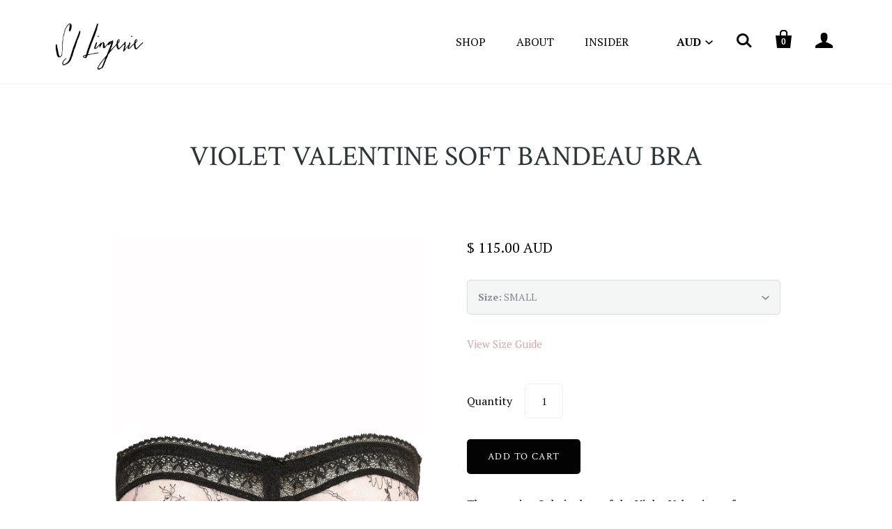

--- FILE ---
content_type: text/html; charset=utf-8
request_url: https://sjlingerie.com.au/collections/shopsj/products/violet-valentine-soft-bandeau-bra
body_size: 15177
content:
<!doctype html>
<!--[if lt IE 7]><html class="no-js lt-ie10 lt-ie9 lt-ie8 lt-ie7" lang="en"> <![endif]-->
<!--[if IE 7]><html class="no-js lt-ie10 lt-ie9 lt-ie8" lang="en"> <![endif]-->
<!--[if IE 8]><html class="no-js lt-ie10 lt-ie9" lang="en"> <![endif]-->
<!--[if IE 9 ]><html class="ie9 lt-ie10 no-js"> <![endif]-->
<!--[if (gt IE 9)|!(IE)]><!--> <html class="no-js"> <!--<![endif]-->
<head>
  <meta charset="utf-8">
  <meta http-equiv="X-UA-Compatible" content="IE=edge,chrome=1">

  
    <title>VIOLET VALENTINE SOFT BANDEAU BRA | SJ Lingerie</title>
  

  
    <meta name="description" content="The stunning Solstiss lace of the Violet Valentine soft bandeau bra is the epitome of French luxury. Created from lilac French lace and framed with European black lace panels, the lace strapless bra has boning on each side to ensure it stays in position and looks incredible all day long. The bandeau strapless bra featu" />
  
  <link rel="shortcut icon" href="//sjlingerie.com.au/cdn/shop/t/11/assets/favicon.png?v=102400238158478601881513649053" type="image/png" />
  <link rel="canonical" href="https://sjlingerie.com.au/products/violet-valentine-soft-bandeau-bra" />
  <meta name="viewport" content="width=device-width,initial-scale=1" />

  <script>window.performance && window.performance.mark && window.performance.mark('shopify.content_for_header.start');</script><meta id="shopify-digital-wallet" name="shopify-digital-wallet" content="/8319973/digital_wallets/dialog">
<meta name="shopify-checkout-api-token" content="89ea57decefc17c4484e2a82419dc530">
<meta id="in-context-paypal-metadata" data-shop-id="8319973" data-venmo-supported="false" data-environment="production" data-locale="en_US" data-paypal-v4="true" data-currency="AUD">
<link rel="alternate" type="application/json+oembed" href="https://sjlingerie.com.au/products/violet-valentine-soft-bandeau-bra.oembed">
<script async="async" src="/checkouts/internal/preloads.js?locale=en-AU"></script>
<link rel="preconnect" href="https://shop.app" crossorigin="anonymous">
<script async="async" src="https://shop.app/checkouts/internal/preloads.js?locale=en-AU&shop_id=8319973" crossorigin="anonymous"></script>
<script id="apple-pay-shop-capabilities" type="application/json">{"shopId":8319973,"countryCode":"AU","currencyCode":"AUD","merchantCapabilities":["supports3DS"],"merchantId":"gid:\/\/shopify\/Shop\/8319973","merchantName":"SJ Lingerie","requiredBillingContactFields":["postalAddress","email","phone"],"requiredShippingContactFields":["postalAddress","email","phone"],"shippingType":"shipping","supportedNetworks":["visa","masterCard","amex","jcb"],"total":{"type":"pending","label":"SJ Lingerie","amount":"1.00"},"shopifyPaymentsEnabled":true,"supportsSubscriptions":true}</script>
<script id="shopify-features" type="application/json">{"accessToken":"89ea57decefc17c4484e2a82419dc530","betas":["rich-media-storefront-analytics"],"domain":"sjlingerie.com.au","predictiveSearch":true,"shopId":8319973,"locale":"en"}</script>
<script>var Shopify = Shopify || {};
Shopify.shop = "sj-lingerie.myshopify.com";
Shopify.locale = "en";
Shopify.currency = {"active":"AUD","rate":"1.0"};
Shopify.country = "AU";
Shopify.theme = {"name":"SJ Lingerie 1.0.2 + Hover Product (Startup) ","id":7987101730,"schema_name":null,"schema_version":null,"theme_store_id":652,"role":"main"};
Shopify.theme.handle = "null";
Shopify.theme.style = {"id":null,"handle":null};
Shopify.cdnHost = "sjlingerie.com.au/cdn";
Shopify.routes = Shopify.routes || {};
Shopify.routes.root = "/";</script>
<script type="module">!function(o){(o.Shopify=o.Shopify||{}).modules=!0}(window);</script>
<script>!function(o){function n(){var o=[];function n(){o.push(Array.prototype.slice.apply(arguments))}return n.q=o,n}var t=o.Shopify=o.Shopify||{};t.loadFeatures=n(),t.autoloadFeatures=n()}(window);</script>
<script>
  window.ShopifyPay = window.ShopifyPay || {};
  window.ShopifyPay.apiHost = "shop.app\/pay";
  window.ShopifyPay.redirectState = null;
</script>
<script id="shop-js-analytics" type="application/json">{"pageType":"product"}</script>
<script defer="defer" async type="module" src="//sjlingerie.com.au/cdn/shopifycloud/shop-js/modules/v2/client.init-shop-cart-sync_BdyHc3Nr.en.esm.js"></script>
<script defer="defer" async type="module" src="//sjlingerie.com.au/cdn/shopifycloud/shop-js/modules/v2/chunk.common_Daul8nwZ.esm.js"></script>
<script type="module">
  await import("//sjlingerie.com.au/cdn/shopifycloud/shop-js/modules/v2/client.init-shop-cart-sync_BdyHc3Nr.en.esm.js");
await import("//sjlingerie.com.au/cdn/shopifycloud/shop-js/modules/v2/chunk.common_Daul8nwZ.esm.js");

  window.Shopify.SignInWithShop?.initShopCartSync?.({"fedCMEnabled":true,"windoidEnabled":true});

</script>
<script>
  window.Shopify = window.Shopify || {};
  if (!window.Shopify.featureAssets) window.Shopify.featureAssets = {};
  window.Shopify.featureAssets['shop-js'] = {"shop-cart-sync":["modules/v2/client.shop-cart-sync_QYOiDySF.en.esm.js","modules/v2/chunk.common_Daul8nwZ.esm.js"],"init-fed-cm":["modules/v2/client.init-fed-cm_DchLp9rc.en.esm.js","modules/v2/chunk.common_Daul8nwZ.esm.js"],"shop-button":["modules/v2/client.shop-button_OV7bAJc5.en.esm.js","modules/v2/chunk.common_Daul8nwZ.esm.js"],"init-windoid":["modules/v2/client.init-windoid_DwxFKQ8e.en.esm.js","modules/v2/chunk.common_Daul8nwZ.esm.js"],"shop-cash-offers":["modules/v2/client.shop-cash-offers_DWtL6Bq3.en.esm.js","modules/v2/chunk.common_Daul8nwZ.esm.js","modules/v2/chunk.modal_CQq8HTM6.esm.js"],"shop-toast-manager":["modules/v2/client.shop-toast-manager_CX9r1SjA.en.esm.js","modules/v2/chunk.common_Daul8nwZ.esm.js"],"init-shop-email-lookup-coordinator":["modules/v2/client.init-shop-email-lookup-coordinator_UhKnw74l.en.esm.js","modules/v2/chunk.common_Daul8nwZ.esm.js"],"pay-button":["modules/v2/client.pay-button_DzxNnLDY.en.esm.js","modules/v2/chunk.common_Daul8nwZ.esm.js"],"avatar":["modules/v2/client.avatar_BTnouDA3.en.esm.js"],"init-shop-cart-sync":["modules/v2/client.init-shop-cart-sync_BdyHc3Nr.en.esm.js","modules/v2/chunk.common_Daul8nwZ.esm.js"],"shop-login-button":["modules/v2/client.shop-login-button_D8B466_1.en.esm.js","modules/v2/chunk.common_Daul8nwZ.esm.js","modules/v2/chunk.modal_CQq8HTM6.esm.js"],"init-customer-accounts-sign-up":["modules/v2/client.init-customer-accounts-sign-up_C8fpPm4i.en.esm.js","modules/v2/client.shop-login-button_D8B466_1.en.esm.js","modules/v2/chunk.common_Daul8nwZ.esm.js","modules/v2/chunk.modal_CQq8HTM6.esm.js"],"init-shop-for-new-customer-accounts":["modules/v2/client.init-shop-for-new-customer-accounts_CVTO0Ztu.en.esm.js","modules/v2/client.shop-login-button_D8B466_1.en.esm.js","modules/v2/chunk.common_Daul8nwZ.esm.js","modules/v2/chunk.modal_CQq8HTM6.esm.js"],"init-customer-accounts":["modules/v2/client.init-customer-accounts_dRgKMfrE.en.esm.js","modules/v2/client.shop-login-button_D8B466_1.en.esm.js","modules/v2/chunk.common_Daul8nwZ.esm.js","modules/v2/chunk.modal_CQq8HTM6.esm.js"],"shop-follow-button":["modules/v2/client.shop-follow-button_CkZpjEct.en.esm.js","modules/v2/chunk.common_Daul8nwZ.esm.js","modules/v2/chunk.modal_CQq8HTM6.esm.js"],"lead-capture":["modules/v2/client.lead-capture_BntHBhfp.en.esm.js","modules/v2/chunk.common_Daul8nwZ.esm.js","modules/v2/chunk.modal_CQq8HTM6.esm.js"],"checkout-modal":["modules/v2/client.checkout-modal_CfxcYbTm.en.esm.js","modules/v2/chunk.common_Daul8nwZ.esm.js","modules/v2/chunk.modal_CQq8HTM6.esm.js"],"shop-login":["modules/v2/client.shop-login_Da4GZ2H6.en.esm.js","modules/v2/chunk.common_Daul8nwZ.esm.js","modules/v2/chunk.modal_CQq8HTM6.esm.js"],"payment-terms":["modules/v2/client.payment-terms_MV4M3zvL.en.esm.js","modules/v2/chunk.common_Daul8nwZ.esm.js","modules/v2/chunk.modal_CQq8HTM6.esm.js"]};
</script>
<script>(function() {
  var isLoaded = false;
  function asyncLoad() {
    if (isLoaded) return;
    isLoaded = true;
    var urls = ["\/\/shopify.privy.com\/widget.js?shop=sj-lingerie.myshopify.com"];
    for (var i = 0; i < urls.length; i++) {
      var s = document.createElement('script');
      s.type = 'text/javascript';
      s.async = true;
      s.src = urls[i];
      var x = document.getElementsByTagName('script')[0];
      x.parentNode.insertBefore(s, x);
    }
  };
  if(window.attachEvent) {
    window.attachEvent('onload', asyncLoad);
  } else {
    window.addEventListener('load', asyncLoad, false);
  }
})();</script>
<script id="__st">var __st={"a":8319973,"offset":36000,"reqid":"9f3352ed-ede1-4aa9-bf50-8c33a651160b-1769021652","pageurl":"sjlingerie.com.au\/collections\/shopsj\/products\/violet-valentine-soft-bandeau-bra","u":"7a37eb1ed8b5","p":"product","rtyp":"product","rid":456782769};</script>
<script>window.ShopifyPaypalV4VisibilityTracking = true;</script>
<script id="captcha-bootstrap">!function(){'use strict';const t='contact',e='account',n='new_comment',o=[[t,t],['blogs',n],['comments',n],[t,'customer']],c=[[e,'customer_login'],[e,'guest_login'],[e,'recover_customer_password'],[e,'create_customer']],r=t=>t.map((([t,e])=>`form[action*='/${t}']:not([data-nocaptcha='true']) input[name='form_type'][value='${e}']`)).join(','),a=t=>()=>t?[...document.querySelectorAll(t)].map((t=>t.form)):[];function s(){const t=[...o],e=r(t);return a(e)}const i='password',u='form_key',d=['recaptcha-v3-token','g-recaptcha-response','h-captcha-response',i],f=()=>{try{return window.sessionStorage}catch{return}},m='__shopify_v',_=t=>t.elements[u];function p(t,e,n=!1){try{const o=window.sessionStorage,c=JSON.parse(o.getItem(e)),{data:r}=function(t){const{data:e,action:n}=t;return t[m]||n?{data:e,action:n}:{data:t,action:n}}(c);for(const[e,n]of Object.entries(r))t.elements[e]&&(t.elements[e].value=n);n&&o.removeItem(e)}catch(o){console.error('form repopulation failed',{error:o})}}const l='form_type',E='cptcha';function T(t){t.dataset[E]=!0}const w=window,h=w.document,L='Shopify',v='ce_forms',y='captcha';let A=!1;((t,e)=>{const n=(g='f06e6c50-85a8-45c8-87d0-21a2b65856fe',I='https://cdn.shopify.com/shopifycloud/storefront-forms-hcaptcha/ce_storefront_forms_captcha_hcaptcha.v1.5.2.iife.js',D={infoText:'Protected by hCaptcha',privacyText:'Privacy',termsText:'Terms'},(t,e,n)=>{const o=w[L][v],c=o.bindForm;if(c)return c(t,g,e,D).then(n);var r;o.q.push([[t,g,e,D],n]),r=I,A||(h.body.append(Object.assign(h.createElement('script'),{id:'captcha-provider',async:!0,src:r})),A=!0)});var g,I,D;w[L]=w[L]||{},w[L][v]=w[L][v]||{},w[L][v].q=[],w[L][y]=w[L][y]||{},w[L][y].protect=function(t,e){n(t,void 0,e),T(t)},Object.freeze(w[L][y]),function(t,e,n,w,h,L){const[v,y,A,g]=function(t,e,n){const i=e?o:[],u=t?c:[],d=[...i,...u],f=r(d),m=r(i),_=r(d.filter((([t,e])=>n.includes(e))));return[a(f),a(m),a(_),s()]}(w,h,L),I=t=>{const e=t.target;return e instanceof HTMLFormElement?e:e&&e.form},D=t=>v().includes(t);t.addEventListener('submit',(t=>{const e=I(t);if(!e)return;const n=D(e)&&!e.dataset.hcaptchaBound&&!e.dataset.recaptchaBound,o=_(e),c=g().includes(e)&&(!o||!o.value);(n||c)&&t.preventDefault(),c&&!n&&(function(t){try{if(!f())return;!function(t){const e=f();if(!e)return;const n=_(t);if(!n)return;const o=n.value;o&&e.removeItem(o)}(t);const e=Array.from(Array(32),(()=>Math.random().toString(36)[2])).join('');!function(t,e){_(t)||t.append(Object.assign(document.createElement('input'),{type:'hidden',name:u})),t.elements[u].value=e}(t,e),function(t,e){const n=f();if(!n)return;const o=[...t.querySelectorAll(`input[type='${i}']`)].map((({name:t})=>t)),c=[...d,...o],r={};for(const[a,s]of new FormData(t).entries())c.includes(a)||(r[a]=s);n.setItem(e,JSON.stringify({[m]:1,action:t.action,data:r}))}(t,e)}catch(e){console.error('failed to persist form',e)}}(e),e.submit())}));const S=(t,e)=>{t&&!t.dataset[E]&&(n(t,e.some((e=>e===t))),T(t))};for(const o of['focusin','change'])t.addEventListener(o,(t=>{const e=I(t);D(e)&&S(e,y())}));const B=e.get('form_key'),M=e.get(l),P=B&&M;t.addEventListener('DOMContentLoaded',(()=>{const t=y();if(P)for(const e of t)e.elements[l].value===M&&p(e,B);[...new Set([...A(),...v().filter((t=>'true'===t.dataset.shopifyCaptcha))])].forEach((e=>S(e,t)))}))}(h,new URLSearchParams(w.location.search),n,t,e,['guest_login'])})(!0,!0)}();</script>
<script integrity="sha256-4kQ18oKyAcykRKYeNunJcIwy7WH5gtpwJnB7kiuLZ1E=" data-source-attribution="shopify.loadfeatures" defer="defer" src="//sjlingerie.com.au/cdn/shopifycloud/storefront/assets/storefront/load_feature-a0a9edcb.js" crossorigin="anonymous"></script>
<script crossorigin="anonymous" defer="defer" src="//sjlingerie.com.au/cdn/shopifycloud/storefront/assets/shopify_pay/storefront-65b4c6d7.js?v=20250812"></script>
<script data-source-attribution="shopify.dynamic_checkout.dynamic.init">var Shopify=Shopify||{};Shopify.PaymentButton=Shopify.PaymentButton||{isStorefrontPortableWallets:!0,init:function(){window.Shopify.PaymentButton.init=function(){};var t=document.createElement("script");t.src="https://sjlingerie.com.au/cdn/shopifycloud/portable-wallets/latest/portable-wallets.en.js",t.type="module",document.head.appendChild(t)}};
</script>
<script data-source-attribution="shopify.dynamic_checkout.buyer_consent">
  function portableWalletsHideBuyerConsent(e){var t=document.getElementById("shopify-buyer-consent"),n=document.getElementById("shopify-subscription-policy-button");t&&n&&(t.classList.add("hidden"),t.setAttribute("aria-hidden","true"),n.removeEventListener("click",e))}function portableWalletsShowBuyerConsent(e){var t=document.getElementById("shopify-buyer-consent"),n=document.getElementById("shopify-subscription-policy-button");t&&n&&(t.classList.remove("hidden"),t.removeAttribute("aria-hidden"),n.addEventListener("click",e))}window.Shopify?.PaymentButton&&(window.Shopify.PaymentButton.hideBuyerConsent=portableWalletsHideBuyerConsent,window.Shopify.PaymentButton.showBuyerConsent=portableWalletsShowBuyerConsent);
</script>
<script data-source-attribution="shopify.dynamic_checkout.cart.bootstrap">document.addEventListener("DOMContentLoaded",(function(){function t(){return document.querySelector("shopify-accelerated-checkout-cart, shopify-accelerated-checkout")}if(t())Shopify.PaymentButton.init();else{new MutationObserver((function(e,n){t()&&(Shopify.PaymentButton.init(),n.disconnect())})).observe(document.body,{childList:!0,subtree:!0})}}));
</script>
<link id="shopify-accelerated-checkout-styles" rel="stylesheet" media="screen" href="https://sjlingerie.com.au/cdn/shopifycloud/portable-wallets/latest/accelerated-checkout-backwards-compat.css" crossorigin="anonymous">
<style id="shopify-accelerated-checkout-cart">
        #shopify-buyer-consent {
  margin-top: 1em;
  display: inline-block;
  width: 100%;
}

#shopify-buyer-consent.hidden {
  display: none;
}

#shopify-subscription-policy-button {
  background: none;
  border: none;
  padding: 0;
  text-decoration: underline;
  font-size: inherit;
  cursor: pointer;
}

#shopify-subscription-policy-button::before {
  box-shadow: none;
}

      </style>

<script>window.performance && window.performance.mark && window.performance.mark('shopify.content_for_header.end');</script>

  <!-- Facebook Open Graph -->
<meta property="og:type" content="website" />
<meta property="og:site_name" content="SJ Lingerie" />
<meta property="og:url" content="https://sjlingerie.com.au/products/violet-valentine-soft-bandeau-bra" />
<meta property="og:title" content="VIOLET VALENTINE SOFT BANDEAU BRA" />

  <meta property="og:description" content="The stunning Solstiss lace of the Violet Valentine soft bandeau bra is the epitome of French luxury. Created from lilac French lace and framed with European ..." />
  
  <meta property="og:image" content="http://sjlingerie.com.au/cdn/shop/products/IMG_0015_grande.jpg?v=1556253025" />
  <meta property="og:image:secure_url" content="https://sjlingerie.com.au/cdn/shop/products/IMG_0015_grande.jpg?v=1556253025" />
  
  <meta property="og:image" content="http://sjlingerie.com.au/cdn/shop/products/SJ-1080_grande.jpg?v=1556253025" />
  <meta property="og:image:secure_url" content="https://sjlingerie.com.au/cdn/shop/products/SJ-1080_grande.jpg?v=1556253025" />
  
  <meta property="og:image" content="http://sjlingerie.com.au/cdn/shop/products/SJ-1062_grande.jpg?v=1556253025" />
  <meta property="og:image:secure_url" content="https://sjlingerie.com.au/cdn/shop/products/SJ-1062_grande.jpg?v=1556253025" />
  
  <meta property="og:image" content="http://sjlingerie.com.au/cdn/shop/products/SJ-1070_8aa3c630-7011-4581-b624-491b4704e1d5_grande.jpg?v=1556253025" />
  <meta property="og:image:secure_url" content="https://sjlingerie.com.au/cdn/shop/products/SJ-1070_8aa3c630-7011-4581-b624-491b4704e1d5_grande.jpg?v=1556253025" />
  
  <meta property="og:image" content="http://sjlingerie.com.au/cdn/shop/products/SJ-1073_grande.jpg?v=1556253025" />
  <meta property="og:image:secure_url" content="https://sjlingerie.com.au/cdn/shop/products/SJ-1073_grande.jpg?v=1556253025" />
  


<!-- Twitter Card -->

  <meta name="twitter:card" content="product">
  <meta name="twitter:title" content="VIOLET VALENTINE SOFT BANDEAU BRA">
  <meta name="twitter:url" content="https://sjlingerie.com.au/products/violet-valentine-soft-bandeau-bra">
  <meta name="twitter:description" content="The stunning Solstiss lace of the Violet Valentine soft bandeau bra is the epitome of French luxury. Created from lilac French lace and framed with European ...">
  <meta name="twitter:image:src" content="http://sjlingerie.com.au/cdn/shop/products/IMG_0015_grande.jpg?v=1556253025">
  <meta name="twitter:data1" content="$ 115.00">
  <meta name="twitter:label1" content="PRICE">
  <meta name="twitter:data2" content="SJ LINGERIE">
  <meta name="twitter:label2" content="VENDOR">



  <!-- Theme CSS -->
  <link href="//sjlingerie.com.au/cdn/shop/t/11/assets/theme.scss.css?v=129357509491053874371674755621" rel="stylesheet" type="text/css" media="all" />

  <!-- Third Party JS Libraries -->
  <script src="//sjlingerie.com.au/cdn/shop/t/11/assets/modernizr-2.7.1.min.js?v=97979361732255975071513649061" type="text/javascript"></script>

  


<!-- Sans Serif -->


  <link href='//fonts.googleapis.com/css?family=Lato:400italic,700italic,400,700' rel='stylesheet' type='text/css'>
















<!-- Condensed Sans Serif -->







<!-- Geometric Sans Serif -->



<!-- Serif -->


  <link href='//fonts.googleapis.com/css?family=PT+Serif:400italic,700italic,400,700' rel='stylesheet' type='text/css'>













  <link href='//fonts.googleapis.com/css?family=Crimson+Text:400italic,600italic,700italic,400,700,600' rel='stylesheet' type='text/css'>




<!-- Slab serif -->










  <!-- Store object -->
  <script type="text/javascript">
  Theme = {}
  Theme.version = "5.0.12";
  Theme.logo = true;
  Theme.currency = 'AUD';
  shopCurrency = 'AUD'; /* used by shipping calculator */
  Theme.moneyFormat = "$ {{amount}}";
  Theme.moneyFormatCurrency = "$ {{amount}} AUD";

  Theme.disableAjax = false;

  Theme.addToCartText = "Add to cart";

  

  Theme.soldOutText = "Sold out";
  Theme.unavailableText = "Unavailable";
  Theme.processingText = "Processing...";
  Theme.setQuantityText = "Please enter a value for quantity.";

  Theme.notAvailableText = "Not available";
  Theme.stockLevelText = "Sorry, we only have {{ stock_count }} in stock.";
  Theme.okayText = "Okay";
  Theme.shippingCalcErrorMessage = "Error: zip / postal code {{ error_message }}";
  Theme.shippingCalcMultiRates = "There are {{ number_of_rates }} shipping rates available for {{ address }}, starting at {{ rate }}.";
  Theme.shippingCalcOneRate = "There is one shipping rate available for {{ address }}.";
  Theme.shippingCalcNoRates = "We do not ship to this destination.";
  Theme.shippingCalcRateValues = "{{ rate_title }} at {{ rate }}";

  

  
  Theme.headerNavigation = true;
  

  
  Theme.headerSticky = true;
  

  
  Theme.imageZoom = true;
  

  

  

  
  Theme.currencySwitcher = true
    
    Theme.currencySwitcherFormat = 'money_with_currency_format';
    Theme.moneyFormat = "\u003cspan class=money\u003e$ {{amount}} AUD\u003c\/span\u003e";
    

    
    Theme.defaultCurrency = 'AUD';
    
  

  
  Theme.mailingList = true;
  

  
  Theme.showInstagramWidget = true;
  Theme.instagramAccessToken = '1276283360.1677ed0.2a191d45794f4b7ba824df0e7001ed54';
  Theme.showInstagramTag = false;
  Theme.instagramTag = '';
  
</script>


  <style type="text/css">
    
    









    .add-to-cart-loader, .home-slideshow-loader, .product-slideshow-loader {
      border-left:   3px solid rgba(0, 0, 0, .15);
      border-right:  3px solid rgba(0, 0, 0, .15);
      border-bottom: 3px solid rgba(0, 0, 0, .15);
      border-top:    3px solid rgba(0, 0, 0, .8);
    }
    
    









    .header-drawer h1, .header-drawer .navigation .primary ul {
      border-color: #ffffff;
      border-color: rgba(255, 255, 255, .3);
    }
    
    









    .copyright, .payment-options {
      color: rgba(0, 0, 0, .5);
    }
    .spread-the-word .footer-share-icon {
      background: rgba(0, 0, 0, .7);
    }
    .spread-the-word .footer-share-icon:hover {
      background: rgba(0, 0, 0, .9);
    }

    
      span.sale-badge {
  display: none;
}

.header-tools .navigation ul ul li {
  display: block;
  padding-bottom: 0;
  line-height: 0.5;
  margin: 5px 0;
}
    
  </style>

<link href="https://monorail-edge.shopifysvc.com" rel="dns-prefetch">
<script>(function(){if ("sendBeacon" in navigator && "performance" in window) {try {var session_token_from_headers = performance.getEntriesByType('navigation')[0].serverTiming.find(x => x.name == '_s').description;} catch {var session_token_from_headers = undefined;}var session_cookie_matches = document.cookie.match(/_shopify_s=([^;]*)/);var session_token_from_cookie = session_cookie_matches && session_cookie_matches.length === 2 ? session_cookie_matches[1] : "";var session_token = session_token_from_headers || session_token_from_cookie || "";function handle_abandonment_event(e) {var entries = performance.getEntries().filter(function(entry) {return /monorail-edge.shopifysvc.com/.test(entry.name);});if (!window.abandonment_tracked && entries.length === 0) {window.abandonment_tracked = true;var currentMs = Date.now();var navigation_start = performance.timing.navigationStart;var payload = {shop_id: 8319973,url: window.location.href,navigation_start,duration: currentMs - navigation_start,session_token,page_type: "product"};window.navigator.sendBeacon("https://monorail-edge.shopifysvc.com/v1/produce", JSON.stringify({schema_id: "online_store_buyer_site_abandonment/1.1",payload: payload,metadata: {event_created_at_ms: currentMs,event_sent_at_ms: currentMs}}));}}window.addEventListener('pagehide', handle_abandonment_event);}}());</script>
<script id="web-pixels-manager-setup">(function e(e,d,r,n,o){if(void 0===o&&(o={}),!Boolean(null===(a=null===(i=window.Shopify)||void 0===i?void 0:i.analytics)||void 0===a?void 0:a.replayQueue)){var i,a;window.Shopify=window.Shopify||{};var t=window.Shopify;t.analytics=t.analytics||{};var s=t.analytics;s.replayQueue=[],s.publish=function(e,d,r){return s.replayQueue.push([e,d,r]),!0};try{self.performance.mark("wpm:start")}catch(e){}var l=function(){var e={modern:/Edge?\/(1{2}[4-9]|1[2-9]\d|[2-9]\d{2}|\d{4,})\.\d+(\.\d+|)|Firefox\/(1{2}[4-9]|1[2-9]\d|[2-9]\d{2}|\d{4,})\.\d+(\.\d+|)|Chrom(ium|e)\/(9{2}|\d{3,})\.\d+(\.\d+|)|(Maci|X1{2}).+ Version\/(15\.\d+|(1[6-9]|[2-9]\d|\d{3,})\.\d+)([,.]\d+|)( \(\w+\)|)( Mobile\/\w+|) Safari\/|Chrome.+OPR\/(9{2}|\d{3,})\.\d+\.\d+|(CPU[ +]OS|iPhone[ +]OS|CPU[ +]iPhone|CPU IPhone OS|CPU iPad OS)[ +]+(15[._]\d+|(1[6-9]|[2-9]\d|\d{3,})[._]\d+)([._]\d+|)|Android:?[ /-](13[3-9]|1[4-9]\d|[2-9]\d{2}|\d{4,})(\.\d+|)(\.\d+|)|Android.+Firefox\/(13[5-9]|1[4-9]\d|[2-9]\d{2}|\d{4,})\.\d+(\.\d+|)|Android.+Chrom(ium|e)\/(13[3-9]|1[4-9]\d|[2-9]\d{2}|\d{4,})\.\d+(\.\d+|)|SamsungBrowser\/([2-9]\d|\d{3,})\.\d+/,legacy:/Edge?\/(1[6-9]|[2-9]\d|\d{3,})\.\d+(\.\d+|)|Firefox\/(5[4-9]|[6-9]\d|\d{3,})\.\d+(\.\d+|)|Chrom(ium|e)\/(5[1-9]|[6-9]\d|\d{3,})\.\d+(\.\d+|)([\d.]+$|.*Safari\/(?![\d.]+ Edge\/[\d.]+$))|(Maci|X1{2}).+ Version\/(10\.\d+|(1[1-9]|[2-9]\d|\d{3,})\.\d+)([,.]\d+|)( \(\w+\)|)( Mobile\/\w+|) Safari\/|Chrome.+OPR\/(3[89]|[4-9]\d|\d{3,})\.\d+\.\d+|(CPU[ +]OS|iPhone[ +]OS|CPU[ +]iPhone|CPU IPhone OS|CPU iPad OS)[ +]+(10[._]\d+|(1[1-9]|[2-9]\d|\d{3,})[._]\d+)([._]\d+|)|Android:?[ /-](13[3-9]|1[4-9]\d|[2-9]\d{2}|\d{4,})(\.\d+|)(\.\d+|)|Mobile Safari.+OPR\/([89]\d|\d{3,})\.\d+\.\d+|Android.+Firefox\/(13[5-9]|1[4-9]\d|[2-9]\d{2}|\d{4,})\.\d+(\.\d+|)|Android.+Chrom(ium|e)\/(13[3-9]|1[4-9]\d|[2-9]\d{2}|\d{4,})\.\d+(\.\d+|)|Android.+(UC? ?Browser|UCWEB|U3)[ /]?(15\.([5-9]|\d{2,})|(1[6-9]|[2-9]\d|\d{3,})\.\d+)\.\d+|SamsungBrowser\/(5\.\d+|([6-9]|\d{2,})\.\d+)|Android.+MQ{2}Browser\/(14(\.(9|\d{2,})|)|(1[5-9]|[2-9]\d|\d{3,})(\.\d+|))(\.\d+|)|K[Aa][Ii]OS\/(3\.\d+|([4-9]|\d{2,})\.\d+)(\.\d+|)/},d=e.modern,r=e.legacy,n=navigator.userAgent;return n.match(d)?"modern":n.match(r)?"legacy":"unknown"}(),u="modern"===l?"modern":"legacy",c=(null!=n?n:{modern:"",legacy:""})[u],f=function(e){return[e.baseUrl,"/wpm","/b",e.hashVersion,"modern"===e.buildTarget?"m":"l",".js"].join("")}({baseUrl:d,hashVersion:r,buildTarget:u}),m=function(e){var d=e.version,r=e.bundleTarget,n=e.surface,o=e.pageUrl,i=e.monorailEndpoint;return{emit:function(e){var a=e.status,t=e.errorMsg,s=(new Date).getTime(),l=JSON.stringify({metadata:{event_sent_at_ms:s},events:[{schema_id:"web_pixels_manager_load/3.1",payload:{version:d,bundle_target:r,page_url:o,status:a,surface:n,error_msg:t},metadata:{event_created_at_ms:s}}]});if(!i)return console&&console.warn&&console.warn("[Web Pixels Manager] No Monorail endpoint provided, skipping logging."),!1;try{return self.navigator.sendBeacon.bind(self.navigator)(i,l)}catch(e){}var u=new XMLHttpRequest;try{return u.open("POST",i,!0),u.setRequestHeader("Content-Type","text/plain"),u.send(l),!0}catch(e){return console&&console.warn&&console.warn("[Web Pixels Manager] Got an unhandled error while logging to Monorail."),!1}}}}({version:r,bundleTarget:l,surface:e.surface,pageUrl:self.location.href,monorailEndpoint:e.monorailEndpoint});try{o.browserTarget=l,function(e){var d=e.src,r=e.async,n=void 0===r||r,o=e.onload,i=e.onerror,a=e.sri,t=e.scriptDataAttributes,s=void 0===t?{}:t,l=document.createElement("script"),u=document.querySelector("head"),c=document.querySelector("body");if(l.async=n,l.src=d,a&&(l.integrity=a,l.crossOrigin="anonymous"),s)for(var f in s)if(Object.prototype.hasOwnProperty.call(s,f))try{l.dataset[f]=s[f]}catch(e){}if(o&&l.addEventListener("load",o),i&&l.addEventListener("error",i),u)u.appendChild(l);else{if(!c)throw new Error("Did not find a head or body element to append the script");c.appendChild(l)}}({src:f,async:!0,onload:function(){if(!function(){var e,d;return Boolean(null===(d=null===(e=window.Shopify)||void 0===e?void 0:e.analytics)||void 0===d?void 0:d.initialized)}()){var d=window.webPixelsManager.init(e)||void 0;if(d){var r=window.Shopify.analytics;r.replayQueue.forEach((function(e){var r=e[0],n=e[1],o=e[2];d.publishCustomEvent(r,n,o)})),r.replayQueue=[],r.publish=d.publishCustomEvent,r.visitor=d.visitor,r.initialized=!0}}},onerror:function(){return m.emit({status:"failed",errorMsg:"".concat(f," has failed to load")})},sri:function(e){var d=/^sha384-[A-Za-z0-9+/=]+$/;return"string"==typeof e&&d.test(e)}(c)?c:"",scriptDataAttributes:o}),m.emit({status:"loading"})}catch(e){m.emit({status:"failed",errorMsg:(null==e?void 0:e.message)||"Unknown error"})}}})({shopId: 8319973,storefrontBaseUrl: "https://sjlingerie.com.au",extensionsBaseUrl: "https://extensions.shopifycdn.com/cdn/shopifycloud/web-pixels-manager",monorailEndpoint: "https://monorail-edge.shopifysvc.com/unstable/produce_batch",surface: "storefront-renderer",enabledBetaFlags: ["2dca8a86"],webPixelsConfigList: [{"id":"68059322","eventPayloadVersion":"v1","runtimeContext":"LAX","scriptVersion":"1","type":"CUSTOM","privacyPurposes":["MARKETING"],"name":"Meta pixel (migrated)"},{"id":"103809210","eventPayloadVersion":"v1","runtimeContext":"LAX","scriptVersion":"1","type":"CUSTOM","privacyPurposes":["ANALYTICS"],"name":"Google Analytics tag (migrated)"},{"id":"shopify-app-pixel","configuration":"{}","eventPayloadVersion":"v1","runtimeContext":"STRICT","scriptVersion":"0450","apiClientId":"shopify-pixel","type":"APP","privacyPurposes":["ANALYTICS","MARKETING"]},{"id":"shopify-custom-pixel","eventPayloadVersion":"v1","runtimeContext":"LAX","scriptVersion":"0450","apiClientId":"shopify-pixel","type":"CUSTOM","privacyPurposes":["ANALYTICS","MARKETING"]}],isMerchantRequest: false,initData: {"shop":{"name":"SJ Lingerie","paymentSettings":{"currencyCode":"AUD"},"myshopifyDomain":"sj-lingerie.myshopify.com","countryCode":"AU","storefrontUrl":"https:\/\/sjlingerie.com.au"},"customer":null,"cart":null,"checkout":null,"productVariants":[{"price":{"amount":115.0,"currencyCode":"AUD"},"product":{"title":"VIOLET VALENTINE SOFT BANDEAU BRA","vendor":"SJ LINGERIE","id":"456782769","untranslatedTitle":"VIOLET VALENTINE SOFT BANDEAU BRA","url":"\/products\/violet-valentine-soft-bandeau-bra","type":"Bras"},"id":"1196325117","image":{"src":"\/\/sjlingerie.com.au\/cdn\/shop\/products\/IMG_0015.jpg?v=1556253025"},"sku":"VAL-BAND-1","title":"EXTRA SMALL","untranslatedTitle":"EXTRA SMALL"},{"price":{"amount":115.0,"currencyCode":"AUD"},"product":{"title":"VIOLET VALENTINE SOFT BANDEAU BRA","vendor":"SJ LINGERIE","id":"456782769","untranslatedTitle":"VIOLET VALENTINE SOFT BANDEAU BRA","url":"\/products\/violet-valentine-soft-bandeau-bra","type":"Bras"},"id":"1970710529","image":{"src":"\/\/sjlingerie.com.au\/cdn\/shop\/products\/IMG_0015.jpg?v=1556253025"},"sku":"VAL-BAND-0","title":"SMALL","untranslatedTitle":"SMALL"},{"price":{"amount":115.0,"currencyCode":"AUD"},"product":{"title":"VIOLET VALENTINE SOFT BANDEAU BRA","vendor":"SJ LINGERIE","id":"456782769","untranslatedTitle":"VIOLET VALENTINE SOFT BANDEAU BRA","url":"\/products\/violet-valentine-soft-bandeau-bra","type":"Bras"},"id":"1970710593","image":{"src":"\/\/sjlingerie.com.au\/cdn\/shop\/products\/IMG_0015.jpg?v=1556253025"},"sku":"VAL-BAND-2","title":"MEDIUM","untranslatedTitle":"MEDIUM"},{"price":{"amount":115.0,"currencyCode":"AUD"},"product":{"title":"VIOLET VALENTINE SOFT BANDEAU BRA","vendor":"SJ LINGERIE","id":"456782769","untranslatedTitle":"VIOLET VALENTINE SOFT BANDEAU BRA","url":"\/products\/violet-valentine-soft-bandeau-bra","type":"Bras"},"id":"1970710721","image":{"src":"\/\/sjlingerie.com.au\/cdn\/shop\/products\/IMG_0015.jpg?v=1556253025"},"sku":"VAL-BAND-3","title":"LARGE","untranslatedTitle":"LARGE"}],"purchasingCompany":null},},"https://sjlingerie.com.au/cdn","fcfee988w5aeb613cpc8e4bc33m6693e112",{"modern":"","legacy":""},{"shopId":"8319973","storefrontBaseUrl":"https:\/\/sjlingerie.com.au","extensionBaseUrl":"https:\/\/extensions.shopifycdn.com\/cdn\/shopifycloud\/web-pixels-manager","surface":"storefront-renderer","enabledBetaFlags":"[\"2dca8a86\"]","isMerchantRequest":"false","hashVersion":"fcfee988w5aeb613cpc8e4bc33m6693e112","publish":"custom","events":"[[\"page_viewed\",{}],[\"product_viewed\",{\"productVariant\":{\"price\":{\"amount\":115.0,\"currencyCode\":\"AUD\"},\"product\":{\"title\":\"VIOLET VALENTINE SOFT BANDEAU BRA\",\"vendor\":\"SJ LINGERIE\",\"id\":\"456782769\",\"untranslatedTitle\":\"VIOLET VALENTINE SOFT BANDEAU BRA\",\"url\":\"\/products\/violet-valentine-soft-bandeau-bra\",\"type\":\"Bras\"},\"id\":\"1970710529\",\"image\":{\"src\":\"\/\/sjlingerie.com.au\/cdn\/shop\/products\/IMG_0015.jpg?v=1556253025\"},\"sku\":\"VAL-BAND-0\",\"title\":\"SMALL\",\"untranslatedTitle\":\"SMALL\"}}]]"});</script><script>
  window.ShopifyAnalytics = window.ShopifyAnalytics || {};
  window.ShopifyAnalytics.meta = window.ShopifyAnalytics.meta || {};
  window.ShopifyAnalytics.meta.currency = 'AUD';
  var meta = {"product":{"id":456782769,"gid":"gid:\/\/shopify\/Product\/456782769","vendor":"SJ LINGERIE","type":"Bras","handle":"violet-valentine-soft-bandeau-bra","variants":[{"id":1196325117,"price":11500,"name":"VIOLET VALENTINE SOFT BANDEAU BRA - EXTRA SMALL","public_title":"EXTRA SMALL","sku":"VAL-BAND-1"},{"id":1970710529,"price":11500,"name":"VIOLET VALENTINE SOFT BANDEAU BRA - SMALL","public_title":"SMALL","sku":"VAL-BAND-0"},{"id":1970710593,"price":11500,"name":"VIOLET VALENTINE SOFT BANDEAU BRA - MEDIUM","public_title":"MEDIUM","sku":"VAL-BAND-2"},{"id":1970710721,"price":11500,"name":"VIOLET VALENTINE SOFT BANDEAU BRA - LARGE","public_title":"LARGE","sku":"VAL-BAND-3"}],"remote":false},"page":{"pageType":"product","resourceType":"product","resourceId":456782769,"requestId":"9f3352ed-ede1-4aa9-bf50-8c33a651160b-1769021652"}};
  for (var attr in meta) {
    window.ShopifyAnalytics.meta[attr] = meta[attr];
  }
</script>
<script class="analytics">
  (function () {
    var customDocumentWrite = function(content) {
      var jquery = null;

      if (window.jQuery) {
        jquery = window.jQuery;
      } else if (window.Checkout && window.Checkout.$) {
        jquery = window.Checkout.$;
      }

      if (jquery) {
        jquery('body').append(content);
      }
    };

    var hasLoggedConversion = function(token) {
      if (token) {
        return document.cookie.indexOf('loggedConversion=' + token) !== -1;
      }
      return false;
    }

    var setCookieIfConversion = function(token) {
      if (token) {
        var twoMonthsFromNow = new Date(Date.now());
        twoMonthsFromNow.setMonth(twoMonthsFromNow.getMonth() + 2);

        document.cookie = 'loggedConversion=' + token + '; expires=' + twoMonthsFromNow;
      }
    }

    var trekkie = window.ShopifyAnalytics.lib = window.trekkie = window.trekkie || [];
    if (trekkie.integrations) {
      return;
    }
    trekkie.methods = [
      'identify',
      'page',
      'ready',
      'track',
      'trackForm',
      'trackLink'
    ];
    trekkie.factory = function(method) {
      return function() {
        var args = Array.prototype.slice.call(arguments);
        args.unshift(method);
        trekkie.push(args);
        return trekkie;
      };
    };
    for (var i = 0; i < trekkie.methods.length; i++) {
      var key = trekkie.methods[i];
      trekkie[key] = trekkie.factory(key);
    }
    trekkie.load = function(config) {
      trekkie.config = config || {};
      trekkie.config.initialDocumentCookie = document.cookie;
      var first = document.getElementsByTagName('script')[0];
      var script = document.createElement('script');
      script.type = 'text/javascript';
      script.onerror = function(e) {
        var scriptFallback = document.createElement('script');
        scriptFallback.type = 'text/javascript';
        scriptFallback.onerror = function(error) {
                var Monorail = {
      produce: function produce(monorailDomain, schemaId, payload) {
        var currentMs = new Date().getTime();
        var event = {
          schema_id: schemaId,
          payload: payload,
          metadata: {
            event_created_at_ms: currentMs,
            event_sent_at_ms: currentMs
          }
        };
        return Monorail.sendRequest("https://" + monorailDomain + "/v1/produce", JSON.stringify(event));
      },
      sendRequest: function sendRequest(endpointUrl, payload) {
        // Try the sendBeacon API
        if (window && window.navigator && typeof window.navigator.sendBeacon === 'function' && typeof window.Blob === 'function' && !Monorail.isIos12()) {
          var blobData = new window.Blob([payload], {
            type: 'text/plain'
          });

          if (window.navigator.sendBeacon(endpointUrl, blobData)) {
            return true;
          } // sendBeacon was not successful

        } // XHR beacon

        var xhr = new XMLHttpRequest();

        try {
          xhr.open('POST', endpointUrl);
          xhr.setRequestHeader('Content-Type', 'text/plain');
          xhr.send(payload);
        } catch (e) {
          console.log(e);
        }

        return false;
      },
      isIos12: function isIos12() {
        return window.navigator.userAgent.lastIndexOf('iPhone; CPU iPhone OS 12_') !== -1 || window.navigator.userAgent.lastIndexOf('iPad; CPU OS 12_') !== -1;
      }
    };
    Monorail.produce('monorail-edge.shopifysvc.com',
      'trekkie_storefront_load_errors/1.1',
      {shop_id: 8319973,
      theme_id: 7987101730,
      app_name: "storefront",
      context_url: window.location.href,
      source_url: "//sjlingerie.com.au/cdn/s/trekkie.storefront.cd680fe47e6c39ca5d5df5f0a32d569bc48c0f27.min.js"});

        };
        scriptFallback.async = true;
        scriptFallback.src = '//sjlingerie.com.au/cdn/s/trekkie.storefront.cd680fe47e6c39ca5d5df5f0a32d569bc48c0f27.min.js';
        first.parentNode.insertBefore(scriptFallback, first);
      };
      script.async = true;
      script.src = '//sjlingerie.com.au/cdn/s/trekkie.storefront.cd680fe47e6c39ca5d5df5f0a32d569bc48c0f27.min.js';
      first.parentNode.insertBefore(script, first);
    };
    trekkie.load(
      {"Trekkie":{"appName":"storefront","development":false,"defaultAttributes":{"shopId":8319973,"isMerchantRequest":null,"themeId":7987101730,"themeCityHash":"14995477895752671392","contentLanguage":"en","currency":"AUD","eventMetadataId":"39356f1a-6e88-4e3e-9216-35067dbfd66a"},"isServerSideCookieWritingEnabled":true,"monorailRegion":"shop_domain","enabledBetaFlags":["65f19447"]},"Session Attribution":{},"S2S":{"facebookCapiEnabled":false,"source":"trekkie-storefront-renderer","apiClientId":580111}}
    );

    var loaded = false;
    trekkie.ready(function() {
      if (loaded) return;
      loaded = true;

      window.ShopifyAnalytics.lib = window.trekkie;

      var originalDocumentWrite = document.write;
      document.write = customDocumentWrite;
      try { window.ShopifyAnalytics.merchantGoogleAnalytics.call(this); } catch(error) {};
      document.write = originalDocumentWrite;

      window.ShopifyAnalytics.lib.page(null,{"pageType":"product","resourceType":"product","resourceId":456782769,"requestId":"9f3352ed-ede1-4aa9-bf50-8c33a651160b-1769021652","shopifyEmitted":true});

      var match = window.location.pathname.match(/checkouts\/(.+)\/(thank_you|post_purchase)/)
      var token = match? match[1]: undefined;
      if (!hasLoggedConversion(token)) {
        setCookieIfConversion(token);
        window.ShopifyAnalytics.lib.track("Viewed Product",{"currency":"AUD","variantId":1196325117,"productId":456782769,"productGid":"gid:\/\/shopify\/Product\/456782769","name":"VIOLET VALENTINE SOFT BANDEAU BRA - EXTRA SMALL","price":"115.00","sku":"VAL-BAND-1","brand":"SJ LINGERIE","variant":"EXTRA SMALL","category":"Bras","nonInteraction":true,"remote":false},undefined,undefined,{"shopifyEmitted":true});
      window.ShopifyAnalytics.lib.track("monorail:\/\/trekkie_storefront_viewed_product\/1.1",{"currency":"AUD","variantId":1196325117,"productId":456782769,"productGid":"gid:\/\/shopify\/Product\/456782769","name":"VIOLET VALENTINE SOFT BANDEAU BRA - EXTRA SMALL","price":"115.00","sku":"VAL-BAND-1","brand":"SJ LINGERIE","variant":"EXTRA SMALL","category":"Bras","nonInteraction":true,"remote":false,"referer":"https:\/\/sjlingerie.com.au\/collections\/shopsj\/products\/violet-valentine-soft-bandeau-bra"});
      }
    });


        var eventsListenerScript = document.createElement('script');
        eventsListenerScript.async = true;
        eventsListenerScript.src = "//sjlingerie.com.au/cdn/shopifycloud/storefront/assets/shop_events_listener-3da45d37.js";
        document.getElementsByTagName('head')[0].appendChild(eventsListenerScript);

})();</script>
  <script>
  if (!window.ga || (window.ga && typeof window.ga !== 'function')) {
    window.ga = function ga() {
      (window.ga.q = window.ga.q || []).push(arguments);
      if (window.Shopify && window.Shopify.analytics && typeof window.Shopify.analytics.publish === 'function') {
        window.Shopify.analytics.publish("ga_stub_called", {}, {sendTo: "google_osp_migration"});
      }
      console.error("Shopify's Google Analytics stub called with:", Array.from(arguments), "\nSee https://help.shopify.com/manual/promoting-marketing/pixels/pixel-migration#google for more information.");
    };
    if (window.Shopify && window.Shopify.analytics && typeof window.Shopify.analytics.publish === 'function') {
      window.Shopify.analytics.publish("ga_stub_initialized", {}, {sendTo: "google_osp_migration"});
    }
  }
</script>
<script
  defer
  src="https://sjlingerie.com.au/cdn/shopifycloud/perf-kit/shopify-perf-kit-3.0.4.min.js"
  data-application="storefront-renderer"
  data-shop-id="8319973"
  data-render-region="gcp-us-central1"
  data-page-type="product"
  data-theme-instance-id="7987101730"
  data-theme-name=""
  data-theme-version=""
  data-monorail-region="shop_domain"
  data-resource-timing-sampling-rate="10"
  data-shs="true"
  data-shs-beacon="true"
  data-shs-export-with-fetch="true"
  data-shs-logs-sample-rate="1"
  data-shs-beacon-endpoint="https://sjlingerie.com.au/api/collect"
></script>
</head>

<body class=" template-product navigation-header " >

  













<div class="main-header-wrapper  sticky-header show-border">
  <header class="main-header" role="banner">

    <div class="branding">
      
        <a class="logo " href="/">

          
          

          <img class="logo-regular" alt="SJ Lingerie" src="//sjlingerie.com.au/cdn/shop/t/11/assets/logo.png?v=23883760390822193631513649061" data-regular="//sjlingerie.com.au/cdn/shop/t/11/assets/logo.png?v=23883760390822193631513649061">

          
        </a>
      
    </div>

    
      <div class="header-search-wrapper">
        <form class="header-search-form" action="/search" method="get">
          <input class="header-search-input" name="q" type="text" placeholder="Enter search terms" value="">
        </form>
      </div>
    

    <div class="header-tools">
      
        <nav class="navigation ">
  <ul class="primary">

    
    

    
      

      
      

      
      

      
      

      
      

      <li class="has-dropdown simple-dropdown">
        <a class="main-nav-item" href="/collections/shop-all">SHOP</a>

        
          

          <ul class="">

            

              
              
              

              <li class=" hover-link">
                <a href="/collections/shop-all">SHOP ALL</a>

                

              </li>
            

              
              
              

              <li class=" hover-link">
                <a href="/collections/latest-arrivals">NEW ARRIVALS</a>

                

              </li>
            

              
              
              

              <li class=" hover-link">
                <a href="/collections/bras">BRAS</a>

                

              </li>
            

              
              
              

              <li class=" hover-link">
                <a href="/collections/briefs">BRIEFS</a>

                

              </li>
            

              
              
              

              <li class=" hover-link">
                <a href="/collections/bodysuits">BODYSUITS</a>

                

              </li>
            

              
              
              

              <li class=" hover-link">
                <a href="/collections/loungewear">LOUNGEWEAR</a>

                

              </li>
            

              
              
              

              <li class=" hover-link">
                <a href="/collections/bridal">BRIDAL</a>

                

              </li>
            

          </ul>
          
        
      </li>

    
      

      
      

      
      

      
      

      
      

      <li class="">
        <a class="main-nav-item" href="/pages/about">ABOUT</a>

        
      </li>

    
      

      
      

      
      

      
      

      
      

      <li class="">
        <a class="main-nav-item" href="/blogs/insider">INSIDER</a>

        
      </li>

    

  </ul>
</nav>

      

      <div class="header-actions">
        
          <div class="select-wrapper">
            <div class="selected-currency"></div>
            <select id="currencies" name="currencies">
              
              
              <option value="AUD" selected="selected">AUD</option>
              
                
                <option value="USD">USD</option>
                
              
                
                <option value="CAD">CAD</option>
                
              
                
              
                
                <option value="EUR">EUR</option>
                
              
                
                <option value="CNY">CNY</option>
                
              
                
                <option value="NZD">NZD</option>
                
              
            </select>
          </div>
        
        
          <span class="header-search-toggle">&#57347;</span>
        
        
          <a class="cart-link" href="/cart">&#57346;<span class="cart-count">0</span></a>
        
        
          
            <a href="/account" class="account-link">&#57348;</a>
          
        
        <span class="drawer-toggle"></span>
      </div>
    </div>
  </header>
</div>



<div class="header-drawer">
  <h1><a href="/">SJ Lingerie</a></h1>

  <span class="drawer-toggle icon">&#57349;</span>

  <nav class="navigation ">
  <ul class="primary">

    
    

    
      

      
      

      
      

      
      

      
      

      <li class="has-dropdown simple-dropdown">
        <a class="main-nav-item" href="/collections/shop-all">SHOP</a>

        
          

          <ul class="">

            

              
              
              

              <li class=" hover-link">
                <a href="/collections/shop-all">SHOP ALL</a>

                

              </li>
            

              
              
              

              <li class=" hover-link">
                <a href="/collections/latest-arrivals">NEW ARRIVALS</a>

                

              </li>
            

              
              
              

              <li class=" hover-link">
                <a href="/collections/bras">BRAS</a>

                

              </li>
            

              
              
              

              <li class=" hover-link">
                <a href="/collections/briefs">BRIEFS</a>

                

              </li>
            

              
              
              

              <li class=" hover-link">
                <a href="/collections/bodysuits">BODYSUITS</a>

                

              </li>
            

              
              
              

              <li class=" hover-link">
                <a href="/collections/loungewear">LOUNGEWEAR</a>

                

              </li>
            

              
              
              

              <li class=" hover-link">
                <a href="/collections/bridal">BRIDAL</a>

                

              </li>
            

          </ul>
          
        
      </li>

    
      

      
      

      
      

      
      

      
      

      <li class="">
        <a class="main-nav-item" href="/pages/about">ABOUT</a>

        
      </li>

    
      

      
      

      
      

      
      

      
      

      <li class="">
        <a class="main-nav-item" href="/blogs/insider">INSIDER</a>

        
      </li>

    

  </ul>
</nav>


  
    <a href="/account" class="drawer-account-link"><span class="icon">&#57351;</span> My Account</a>
  
</div>


  <main class="main-content " role="main">

    
      
        

      
    

    

<div class="sizing-guide-wrap" style="display:none;">
  <div class="sizing-guide">
    <div class="close">&times;</div>
    <div class="title">Size Chart (cm)</div>
    <table bgcolor="#FFF" cellpadding="0" cellspacing="0" border="0" height="100%" width="100%" style="border-collapse:collapse;">
      <tr class="heading">
        <td class="left-most">Size</td><td>XS</td><td>S</td><td>M</td><td>L</td><td>XL</td>
      </tr>
      <tr>
        <td>Under Bust</td><td>65-70</td><td>70-75</td><td>75-80</td><td>80-85</td><td>85-91</td>
      </tr>
      <tr>
        <td>Waist</td><td>59-65</td><td>65-70</td><td>70-75</td><td>75-80</td><td>80-85</td>
      </tr>
      <tr>
        <td>Hips</td><td>88-94</td><td>94-99</td><td>99-104</td><td>104-109</td><td>109-114</td>
      </tr>
    </table>
    <div class="title">International Size Conversion</div>
    <table bgcolor="#FFF" cellpadding="0" cellspacing="0" border="0" height="100%" width="100%" style="border-collapse:collapse;">
      <tr class="heading">
        <td class="left-most">Size</td><td>XS</td><td>S</td><td>M</td><td>L</td><td>XL</td>
      </tr>
      <tr>
        <td>Australia</td><td>6</td><td>8</td><td>10</td><td>12</td><td>14</td>
      </tr>
      <tr>
        <td>USA</td><td>4</td><td>6</td><td>8</td><td>10</td><td>12</td>
      </tr>
      <tr>
        <td>UK</td><td>8</td><td>10</td><td>12</td><td>14</td><td>16</td>
      </tr>
      <tr>
        <td>Europe</td><td>36</td><td>38</td><td>40</td><td>42</td><td>44</td>
      </tr>
    </table>
  </div>
</div>


<div itemscope itemtype="http://schema.org/Product">
  <h1 class="page-title" itemprop="name">VIOLET VALENTINE SOFT BANDEAU BRA</h1>

  <div class="product-details mobile">
    
    <p class="product-price">
      <span class="price">
        <span class="money"><span class=money>$ 115.00</span></span>

        
          <span class="original money">
            
          </span>
        
      </span>
    </p>
  </div>

  
  <div class="product-slideshow clearfix">
    <div class="product-big-image" data-no-image-svg="//sjlingerie.com.au/cdn/shop/t/11/assets/no-image.svg?v=118457862165745330321513649061" data-no-image-png="//sjlingerie.com.au/cdn/shop/t/11/assets/no-image.png?v=176150105860372026941513649061">
      <span class="product-slideshow-loader"></span>
      
        <img itemprop="image" alt="VIOLET VALENTINE SOFT BANDEAU BRA" src="//sjlingerie.com.au/cdn/shop/products/IMG_0015.jpg?v=1556253025" />
      

      <div class="product-image-zoom"></div>
    </div>

    
    <div class="product-thumbnails">
      
        <img alt="VIOLET VALENTINE SOFT BANDEAU BRA" data-high-res="//sjlingerie.com.au/cdn/shop/products/IMG_0015.jpg?v=1556253025" src="//sjlingerie.com.au/cdn/shop/products/IMG_0015_thumb.jpg?v=1556253025" class="active">
      
        <img alt="VIOLET VALENTINE SOFT BANDEAU BRA" data-high-res="//sjlingerie.com.au/cdn/shop/products/SJ-1080.jpg?v=1556253025" src="//sjlingerie.com.au/cdn/shop/products/SJ-1080_thumb.jpg?v=1556253025" class="">
      
        <img alt="VIOLET VALENTINE SOFT BANDEAU BRA" data-high-res="//sjlingerie.com.au/cdn/shop/products/SJ-1062.jpg?v=1556253025" src="//sjlingerie.com.au/cdn/shop/products/SJ-1062_thumb.jpg?v=1556253025" class="">
      
        <img alt="VIOLET VALENTINE SOFT BANDEAU BRA" data-high-res="//sjlingerie.com.au/cdn/shop/products/SJ-1070_8aa3c630-7011-4581-b624-491b4704e1d5.jpg?v=1556253025" src="//sjlingerie.com.au/cdn/shop/products/SJ-1070_8aa3c630-7011-4581-b624-491b4704e1d5_thumb.jpg?v=1556253025" class="">
      
        <img alt="VIOLET VALENTINE SOFT BANDEAU BRA" data-high-res="//sjlingerie.com.au/cdn/shop/products/SJ-1073.jpg?v=1556253025" src="//sjlingerie.com.au/cdn/shop/products/SJ-1073_thumb.jpg?v=1556253025" class="">
      
    </div>
    
  </div>

  <div class="product-wrap">

    <div class="product-details">
      
      <p class="product-price" itemprop="offers" itemscope itemtype="http://schema.org/Offer">
        <span class="price" itemprop="price">
          <span class="money"><span class=money>$ 115.00</span></span>

          
            <span class="original money">
              
            </span>
          
        </span>
      </p>
    </div>

    <form class="product-form" action="/cart/add" method="post">

      
        <div class="product-options">
          <select name="id" id="product-select" class="product-select">
            
              <option  value="1196325117">EXTRA SMALL - <span class=money>$ 115.00</span></option>
            
              <option  selected="selected"  value="1970710529">SMALL - <span class=money>$ 115.00</span></option>
            
              <option  value="1970710593">MEDIUM - <span class=money>$ 115.00</span></option>
            
              <option  value="1970710721">LARGE - <span class=money>$ 115.00</span></option>
            
          </select>
        </div>
      
      <span class="view-sizing-guide">View Size Guide</span>

      <div class="input-wrapper product-quantity">
        <label for="quantity">Quantity</label>
        <input type="text" name="quantity" id="quantity" value="1" />
      </div>

      <div class="add-to-cart">
        
          <div class="product-form-submit-wrap">
            <input type="submit" value="Add to cart" />
            <div class="add-to-cart-loader"></div>
          </div>
          
          
          
          
          <p class="product-add-success-message">
            <span class='added-product-name'></span>
           has been successfully added to your 
            <a href="/cart">cart</a>
          . Feel free to 
            <a href="/collections/all">continue shopping</a>
           or 
            <a href="/checkout">CHECK OUT</a>
          .</p>
          <p class="product-add-error-message"></p>
        
      </div>

    </form>

    
    <div class="product-description rte" itemprop="description">
      The stunning Solstiss lace of the Violet Valentine soft bandeau bra is the epitome of French luxury. Created from lilac French lace and framed with European black lace panels, the lace strapless bra has boning on each side to ensure it stays in position and looks incredible all day long. The bandeau strapless bra features a hook and eye at the back.<br><br>
The bandeau bra is styled with the high waisted briefs and the silk robe but can also be paired with the Italian G. <br><br>
Designed and manufactured in Australia.<br><br>Model wears a size small.
    </div>
    

    

    
      



<div class="share-buttons no-count" data-permalink="https://sjlingerie.com.au/products/violet-valentine-soft-bandeau-bra">

  <a target="_blank" href="//www.facebook.com/sharer.php?u=https://sjlingerie.com.au/products/violet-valentine-soft-bandeau-bra" class="share-facebook"><span>Share</span> <span class="share-count"></span></a>

  <a target="_blank" href="//twitter.com/share?url=https://sjlingerie.com.au/products/violet-valentine-soft-bandeau-bra" class="share-twitter"><span>Tweet</span> <span class="share-count"></span></a>

  

    <a target="_blank" href="//pinterest.com/pin/create/button/?url=https://sjlingerie.com.au/products/violet-valentine-soft-bandeau-bra&amp;media=http://sjlingerie.com.au/cdn/shop/products/IMG_0015_1024x1024.jpg?v=1556253025&amp;description=VIOLET VALENTINE SOFT BANDEAU BRA" class="share-pinterest"><span>Pin it</span> <span class="share-count"></span></a>

    <a target="_blank" href="http://www.thefancy.com/fancyit?ItemURL=https://sjlingerie.com.au/products/violet-valentine-soft-bandeau-bra&amp;Title=VIOLET VALENTINE SOFT BANDEAU BRA&amp;Category=Other&amp;ImageURL=//sjlingerie.com.au/cdn/shop/products/IMG_0015_1024x1024.jpg?v=1556253025" class="share-fancy"><span>Fancy</span></a>

  

  <a target="_blank" href="//plus.google.com/share?url=https://sjlingerie.com.au/products/violet-valentine-soft-bandeau-bra" class="share-google"><span></span> <span class="share-count">Add</span></a>

</div>

    

  </div>
</div><!-- close itemscope -->



  

  

  

  
    <div class="related-products">

      <h3 class="section-title">
        Related Products
      </h3>

      <div class="collection-products">
      
      
        
          
        
      
        
          

              




<article class="product-list-item" id="product-list-item-456790657">

  <figure class="product-list-item-thumbnail">
    <a href="/collections/shopsj/products/violet-valentine-high-waisted-brief">
      <div class="reveal">
      <img src="//sjlingerie.com.au/cdn/shop/products/IMG_0097_grande.jpg?v=1556253023" alt="VIOLET VALENTINE HIGH WAISTED BRIEF" />
    </a>
          <a href="/collections/shopsj/products/violet-valentine-high-waisted-brief">
      <img class="hidden" src="//sjlingerie.com.au/cdn/shop/products/SJ-1073_large.jpg?v=1556253025" alt="VIOLET VALENTINE SOFT BANDEAU BRA" />
      </a>
      </div>

    

    
  </figure>

  <div class="product-list-item-details">
    <p class="product-list-item-vendor vendor meta">SJ LINGERIE</p>
    <h1><a href="/collections/shopsj/products/violet-valentine-high-waisted-brief">VIOLET VALENTINE HIGH WAISTED BRIEF</a></h1>
    <p class="product-list-item-price">
      
        
          <span class="price">
            <span class="money"><span class=money>$ 100.00</span></span>
            
          </span>
        
      
    </p>
  </div>

</article>


          
        
      
        
          

              




<article class="product-list-item" id="product-list-item-456792525">

  <figure class="product-list-item-thumbnail">
    <a href="/collections/shopsj/products/violet-valentine-italian-g">
      <div class="reveal">
      <img src="//sjlingerie.com.au/cdn/shop/products/IMG_0114_grande.jpg?v=1556253023" alt="VIOLET VALENTINE ITALIAN G" />
    </a>
          <a href="/collections/shopsj/products/violet-valentine-italian-g">
      <img class="hidden" src="//sjlingerie.com.au/cdn/shop/products/SJ-1073_large.jpg?v=1556253025" alt="VIOLET VALENTINE SOFT BANDEAU BRA" />
      </a>
      </div>

    

    
  </figure>

  <div class="product-list-item-details">
    <p class="product-list-item-vendor vendor meta">SJ LINGERIE</p>
    <h1><a href="/collections/shopsj/products/violet-valentine-italian-g">VIOLET VALENTINE ITALIAN G</a></h1>
    <p class="product-list-item-price">
      
        
          <span class="price">
            <span class="money"><span class=money>$ 75.00</span></span>
            
          </span>
        
      
    </p>
  </div>

</article>


          
        
      
        
          

              




<article class="product-list-item" id="product-list-item-456785017">

  <figure class="product-list-item-thumbnail">
    <a href="/collections/shopsj/products/violet-valentine-triangle-soft-bralette">
      <div class="reveal">
      <img src="//sjlingerie.com.au/cdn/shop/products/IMG_0028_grande.jpg?v=1556253023" alt="VIOLET VALENTINE BRALETTE" />
    </a>
          <a href="/collections/shopsj/products/violet-valentine-triangle-soft-bralette">
      <img class="hidden" src="//sjlingerie.com.au/cdn/shop/products/SJ-1073_large.jpg?v=1556253025" alt="VIOLET VALENTINE SOFT BANDEAU BRA" />
      </a>
      </div>

    

    
  </figure>

  <div class="product-list-item-details">
    <p class="product-list-item-vendor vendor meta">SJ LINGERIE</p>
    <h1><a href="/collections/shopsj/products/violet-valentine-triangle-soft-bralette">VIOLET VALENTINE BRALETTE</a></h1>
    <p class="product-list-item-price">
      
        Sold out
      
    </p>
  </div>

</article>


          
        
      
        
          

              




<article class="product-list-item" id="product-list-item-456774281">

  <figure class="product-list-item-thumbnail">
    <a href="/collections/shopsj/products/violet-valentine-silk-robe">
      <div class="reveal">
      <img src="//sjlingerie.com.au/cdn/shop/products/IMG_0123_grande.jpg?v=1556253023" alt="VIOLET VALENTINE SILK ROBE" />
    </a>
          <a href="/collections/shopsj/products/violet-valentine-silk-robe">
      <img class="hidden" src="//sjlingerie.com.au/cdn/shop/products/SJ-1073_large.jpg?v=1556253025" alt="VIOLET VALENTINE SOFT BANDEAU BRA" />
      </a>
      </div>

    

    
  </figure>

  <div class="product-list-item-details">
    <p class="product-list-item-vendor vendor meta">SJ LINGERIE</p>
    <h1><a href="/collections/shopsj/products/violet-valentine-silk-robe">VIOLET VALENTINE SILK ROBE</a></h1>
    <p class="product-list-item-price">
      
        Sold out
      
    </p>
  </div>

</article>


          
        
      
      </div>

    </div>
  



<script>
  // required for splitting variants
  // see ProductView
  window.productJSON = {"id":456782769,"title":"VIOLET VALENTINE SOFT BANDEAU BRA","handle":"violet-valentine-soft-bandeau-bra","description":"The stunning Solstiss lace of the Violet Valentine soft bandeau bra is the epitome of French luxury. Created from lilac French lace and framed with European black lace panels, the lace strapless bra has boning on each side to ensure it stays in position and looks incredible all day long. The bandeau strapless bra features a hook and eye at the back.\u003cbr\u003e\u003cbr\u003e\nThe bandeau bra is styled with the high waisted briefs and the silk robe but can also be paired with the Italian G. \u003cbr\u003e\u003cbr\u003e\nDesigned and manufactured in Australia.\u003cbr\u003e\u003cbr\u003eModel wears a size small.","published_at":"2015-04-15T15:31:00+10:00","created_at":"2015-04-15T15:33:50+10:00","vendor":"SJ LINGERIE","type":"Bras","tags":["bandeau","bra"],"price":11500,"price_min":11500,"price_max":11500,"available":true,"price_varies":false,"compare_at_price":null,"compare_at_price_min":0,"compare_at_price_max":0,"compare_at_price_varies":false,"variants":[{"id":1196325117,"title":"EXTRA SMALL","option1":"EXTRA SMALL","option2":null,"option3":null,"sku":"VAL-BAND-1","requires_shipping":true,"taxable":true,"featured_image":null,"available":false,"name":"VIOLET VALENTINE SOFT BANDEAU BRA - EXTRA SMALL","public_title":"EXTRA SMALL","options":["EXTRA SMALL"],"price":11500,"weight":0,"compare_at_price":null,"inventory_quantity":0,"inventory_management":"shopify","inventory_policy":"deny","barcode":"","requires_selling_plan":false,"selling_plan_allocations":[]},{"id":1970710529,"title":"SMALL","option1":"SMALL","option2":null,"option3":null,"sku":"VAL-BAND-0","requires_shipping":true,"taxable":true,"featured_image":null,"available":true,"name":"VIOLET VALENTINE SOFT BANDEAU BRA - SMALL","public_title":"SMALL","options":["SMALL"],"price":11500,"weight":0,"compare_at_price":null,"inventory_quantity":1,"inventory_management":"shopify","inventory_policy":"deny","barcode":"","requires_selling_plan":false,"selling_plan_allocations":[]},{"id":1970710593,"title":"MEDIUM","option1":"MEDIUM","option2":null,"option3":null,"sku":"VAL-BAND-2","requires_shipping":true,"taxable":true,"featured_image":null,"available":true,"name":"VIOLET VALENTINE SOFT BANDEAU BRA - MEDIUM","public_title":"MEDIUM","options":["MEDIUM"],"price":11500,"weight":0,"compare_at_price":null,"inventory_quantity":2,"inventory_management":"shopify","inventory_policy":"deny","barcode":"","requires_selling_plan":false,"selling_plan_allocations":[]},{"id":1970710721,"title":"LARGE","option1":"LARGE","option2":null,"option3":null,"sku":"VAL-BAND-3","requires_shipping":true,"taxable":true,"featured_image":null,"available":true,"name":"VIOLET VALENTINE SOFT BANDEAU BRA - LARGE","public_title":"LARGE","options":["LARGE"],"price":11500,"weight":0,"compare_at_price":null,"inventory_quantity":2,"inventory_management":"shopify","inventory_policy":"deny","barcode":"","requires_selling_plan":false,"selling_plan_allocations":[]}],"images":["\/\/sjlingerie.com.au\/cdn\/shop\/products\/IMG_0015.jpg?v=1556253025","\/\/sjlingerie.com.au\/cdn\/shop\/products\/SJ-1080.jpg?v=1556253025","\/\/sjlingerie.com.au\/cdn\/shop\/products\/SJ-1062.jpg?v=1556253025","\/\/sjlingerie.com.au\/cdn\/shop\/products\/SJ-1070_8aa3c630-7011-4581-b624-491b4704e1d5.jpg?v=1556253025","\/\/sjlingerie.com.au\/cdn\/shop\/products\/SJ-1073.jpg?v=1556253025"],"featured_image":"\/\/sjlingerie.com.au\/cdn\/shop\/products\/IMG_0015.jpg?v=1556253025","options":["Size"],"media":[{"alt":null,"id":46609268770,"position":1,"preview_image":{"aspect_ratio":0.667,"height":1500,"width":1000,"src":"\/\/sjlingerie.com.au\/cdn\/shop\/products\/IMG_0015.jpg?v=1556253025"},"aspect_ratio":0.667,"height":1500,"media_type":"image","src":"\/\/sjlingerie.com.au\/cdn\/shop\/products\/IMG_0015.jpg?v=1556253025","width":1000},{"alt":null,"id":46609301538,"position":2,"preview_image":{"aspect_ratio":0.666,"height":1280,"width":853,"src":"\/\/sjlingerie.com.au\/cdn\/shop\/products\/SJ-1080.jpg?v=1556253025"},"aspect_ratio":0.666,"height":1280,"media_type":"image","src":"\/\/sjlingerie.com.au\/cdn\/shop\/products\/SJ-1080.jpg?v=1556253025","width":853},{"alt":null,"id":46609334306,"position":3,"preview_image":{"aspect_ratio":0.666,"height":1280,"width":853,"src":"\/\/sjlingerie.com.au\/cdn\/shop\/products\/SJ-1062.jpg?v=1556253025"},"aspect_ratio":0.666,"height":1280,"media_type":"image","src":"\/\/sjlingerie.com.au\/cdn\/shop\/products\/SJ-1062.jpg?v=1556253025","width":853},{"alt":null,"id":46609367074,"position":4,"preview_image":{"aspect_ratio":0.666,"height":1280,"width":853,"src":"\/\/sjlingerie.com.au\/cdn\/shop\/products\/SJ-1070_8aa3c630-7011-4581-b624-491b4704e1d5.jpg?v=1556253025"},"aspect_ratio":0.666,"height":1280,"media_type":"image","src":"\/\/sjlingerie.com.au\/cdn\/shop\/products\/SJ-1070_8aa3c630-7011-4581-b624-491b4704e1d5.jpg?v=1556253025","width":853},{"alt":null,"id":46609399842,"position":5,"preview_image":{"aspect_ratio":0.666,"height":1280,"width":853,"src":"\/\/sjlingerie.com.au\/cdn\/shop\/products\/SJ-1073.jpg?v=1556253025"},"aspect_ratio":0.666,"height":1280,"media_type":"image","src":"\/\/sjlingerie.com.au\/cdn\/shop\/products\/SJ-1073.jpg?v=1556253025","width":853}],"requires_selling_plan":false,"selling_plan_groups":[],"content":"The stunning Solstiss lace of the Violet Valentine soft bandeau bra is the epitome of French luxury. Created from lilac French lace and framed with European black lace panels, the lace strapless bra has boning on each side to ensure it stays in position and looks incredible all day long. The bandeau strapless bra features a hook and eye at the back.\u003cbr\u003e\u003cbr\u003e\nThe bandeau bra is styled with the high waisted briefs and the silk robe but can also be paired with the Italian G. \u003cbr\u003e\u003cbr\u003e\nDesigned and manufactured in Australia.\u003cbr\u003e\u003cbr\u003eModel wears a size small."};
</script>

  </main>

  
  
    

<div class="mailing-list-signup ">
  

  
    <p>Sign up to our mailing list and be the first to know about new products and sales</p>
  

  
  <form action="//sjlingerie.us2.list-manage.com/subscribe/post?u=583dfcfbb1684fd39fd988f12&amp;id=b4d33df340" method="post" name="mc-embedded-subscribe-form" target="_blank">

    
    <input class="mailing-list-email" name="EMAIL" type="email" placeholder="your@email.com" value="">
    

    

    <div class="mailing-list-submit">
      <input class="submit secondary" name="subscribe" type="submit" value="Subscribe">
    </div>

  </form>
  
</div>



  





<div class="footer-wrapper default">

  

  
  
  

  <footer class="main-footer showing-2-lists">

    
    <div class="footer-link-list footer">
      

      <ul>
        
          <li><a href="/pages/shipping">Shipping & Returns</a></li>
        
          <li><a href="/products/gift-card">Gift Cards</a></li>
        
          <li><a href="/pages/contact-us">Contact Us</a></li>
        
          <li><a href="/pages/faqs">FAQs</a></li>
        
          <li><a href="/pages/privacy-policy">Privacy Policy</a></li>
        
      </ul>
    </div>
    

    

    
    <div class="footer-link-list social-icons">
      

      <ul>
        
          <li><a href="https://www.instagram.com/studiojoyworld/">Instagram</a></li>
        
          <li><a href="https://www.pinterest.com/sjlingerie/">Pinterest</a></li>
        
          <li><a href="https://www.facebook.com/pages/SJ-Lingerie/129739820419530?ref=hl">Facebook</a></li>
        
          <li><a href="https://twitter.com/sjlingerie_">Twitter</a></li>
        
      </ul>
    </div>
    

    

    <div role="contentinfo" class="copyright footer-module">
      
      <p>&copy; 2026. All rights reserved.<br>
    </div>

    
    <div class="payment-options footer-module">
      
      
      
                   <span class="visa">&#58113;</span>              
             <span class="mastercard">&#58114;</span>        
      
      
       <span class="american-express">&#58115;</span>  
      
                 <span class="paypal">&#58116;</span>            
      
                 <span class="cirrus">&#58120;</span>            
      
      
    </div>
    

  </footer>

</div>


  <!-- Scripts -->
  <script src="//sjlingerie.com.au/cdn/shop/t/11/assets/jquery-1.10.0.min.js?v=57374740516698537231513649060" type="text/javascript"></script>
  <script src="//sjlingerie.com.au/cdn/shopifycloud/storefront/assets/themes_support/api.jquery-7ab1a3a4.js" type="text/javascript"></script>

  

  

  
    <script src="//sjlingerie.com.au/cdn/s/javascripts/currencies.js" type="text/javascript"></script>
    <script src="//sjlingerie.com.au/cdn/shop/t/11/assets/jquery.currencies.js?v=94178340232484628271513649060" type="text/javascript"></script>
  

  <script src="//sjlingerie.com.au/cdn/shopifycloud/storefront/assets/themes_support/option_selection-b017cd28.js" type="text/javascript"></script>

  <script src="//sjlingerie.com.au/cdn/shop/t/11/assets/plugins.js?v=167020460234356854141513649061" type="text/javascript"></script>
  <script src="//sjlingerie.com.au/cdn/shop/t/11/assets/site.js?v=49630181341234682551513649065" type="text/javascript"></script>

</body>
</html>
